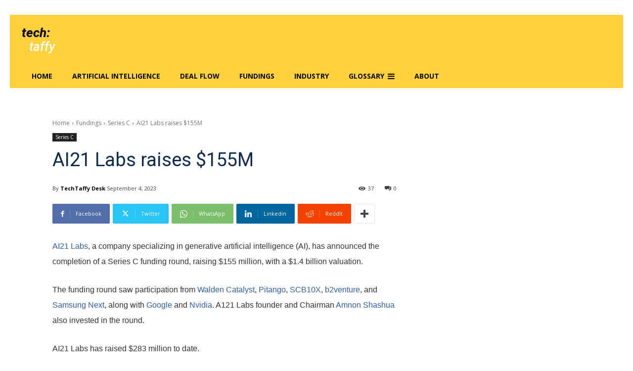

--- FILE ---
content_type: text/html; charset=utf-8
request_url: https://www.google.com/recaptcha/api2/aframe
body_size: 266
content:
<!DOCTYPE HTML><html><head><meta http-equiv="content-type" content="text/html; charset=UTF-8"></head><body><script nonce="SaUTZuEx_iXRsb5ceu5N9A">/** Anti-fraud and anti-abuse applications only. See google.com/recaptcha */ try{var clients={'sodar':'https://pagead2.googlesyndication.com/pagead/sodar?'};window.addEventListener("message",function(a){try{if(a.source===window.parent){var b=JSON.parse(a.data);var c=clients[b['id']];if(c){var d=document.createElement('img');d.src=c+b['params']+'&rc='+(localStorage.getItem("rc::a")?sessionStorage.getItem("rc::b"):"");window.document.body.appendChild(d);sessionStorage.setItem("rc::e",parseInt(sessionStorage.getItem("rc::e")||0)+1);localStorage.setItem("rc::h",'1770045751358');}}}catch(b){}});window.parent.postMessage("_grecaptcha_ready", "*");}catch(b){}</script></body></html>